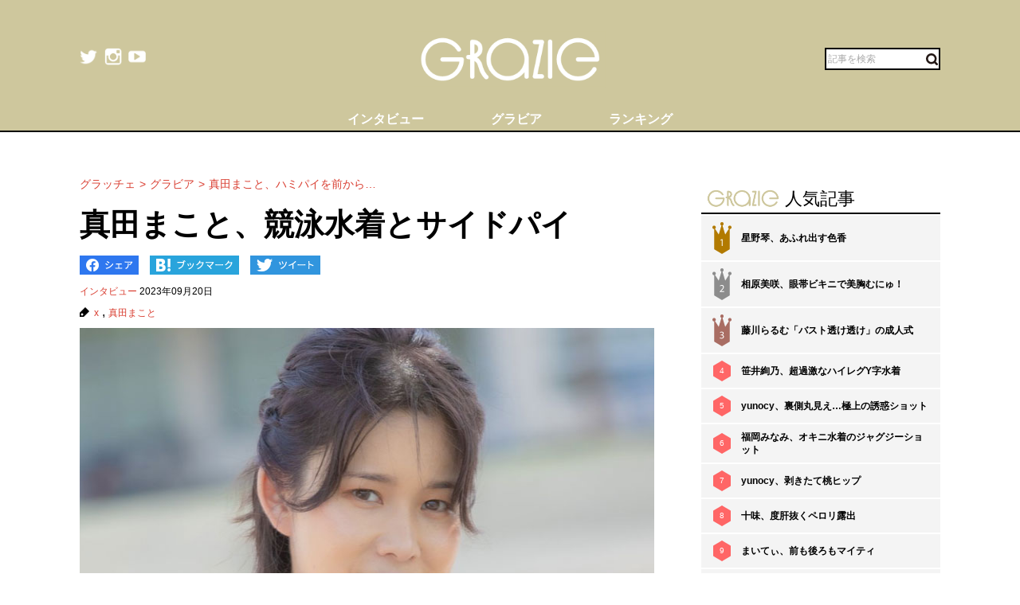

--- FILE ---
content_type: text/html; charset=UTF-8
request_url: https://gravure-grazie.com/image/archives/269477
body_size: 8575
content:
<!DOCTYPE html>
<html lang="ja" prefix="og: http://ogp.me/ns# fb: http://ogp.me/ns/fb#">
<head>
	<meta http-equiv="Content-Type" content="text/html; charset=UTF-8" />
	<meta name="viewport" content="width=device-width, initial-scale=1.0" />
	<meta http-equiv="Content-Security-Policy" content="upgrade-insecure-requests">
	<title>真田まこと、競泳水着とサイドパイ - グラッチェ</title>
	<meta name="keywords" content="x,真田まこと" />
	<meta name="description" content="グラビアアイドルの真田まことは19日、自身のX（旧Twitter）で「インスタの方でもあげておりますが、とても綺麗なお写真なのでいろんなところにペタペタ」というコメントと共に2枚の画像をアップした。これにネット上では「綺麗です」「お美しい」「マジ綺麗です」などと称賛のコメントが殺到した。(1/2)" />
	<link rel="shortcut icon" href="https://gravure-grazie.com/wp-content/themes/menscyzo/img/favicon.ico">
	<!--sns系-->
	<meta property="fb:admins" content="" />
	<meta property="fb:app_id" content="377861082283192" />
	<meta property="og:locale" content="ja_JP" />
			<meta property="og:type" content="article" />
		<meta property="og:title" content="真田まこと、競泳水着とサイドパイ - グラッチェ" />
	<meta property="og:description" content="グラビアアイドルの真田まことは19日、自身のX（旧Twitter）で「インスタの方でもあげておりますが、とても綺麗なお写真なのでいろんなところにペタペタ」というコメントと共に2枚の画像をアップした。これにネット上では「綺麗です」「お美しい」「マジ綺麗です」などと称賛のコメントが殺到した。" />
	<meta property="og:url" content="https://gravure-grazie.com/image/archives/269477" />
	<meta property="og:site_name" content="グラッチェ" />
	<meta property="og:image" content="/wp-content/uploads/2023/09/20230920_grazie_gravure_sanadamakoto_eyecatch01.jpg" />
	<meta property="image_src" content="/wp-content/uploads/2023/09/20230920_grazie_gravure_sanadamakoto_eyecatch01.jpg" />
	<meta name="twitter:card" content="summary_large_image">
	<meta name="twitter:site" content="@GravureGrazie">
	<meta name="twitter:url" content="https://gravure-grazie.com/image/archives/269477">
	<meta name="twitter:title" content="真田まこと、競泳水着とサイドパイ - グラッチェ">
	<meta name="twitter:description" content="グラビアアイドルの真田まことは19日、自身のX（旧Twitter）で「インスタの方でもあげておりますが、とても綺麗なお写真なのでいろんなところにペタペタ」というコメントと共に2枚の画像をアップした。これにネット上では「綺麗です」「お美しい」「マジ綺麗です」などと称賛のコメントが殺到した。">
	<meta name="twitter:image" content="https://gravure-grazie.com/wp-content/uploads/2023/09/20230920_grazie_gravure_sanadamakoto_eyecatch01-501x501.jpg">
	<!--/-->
	<link rel="alternate" type="application/rss+xml" title="RSS 2.0" href="https://www.gravure-grazie.com/index.xml" />
	<meta name="verify-v1" content="Fl1TziOhBCoFWcdzA1adh8fzWk6Hkah2ArM8yBJCitM=" />
	<!--seo-->
	<link rel="canonical" href="https://gravure-grazie.com/image/archives/269477">
	<link rel="prerender" href="https://gravure-grazie.com/image/archives/269477/2" />
	<link rel="next" href="https://gravure-grazie.com/image/archives/269477/2" />
	<!--/seo-->
	<link rel="amphtml" href="https://gravure-grazie.com/image/archives/269477/amp" />
	<script>
		window.gnsrcmd = window.gnsrcmd || {};
		gnsrcmd.cmd = gnsrcmd.cmd || [];
	</script>
	<script async src="//rj.gssprt.jp/r/000/040/w40.js"></script>
<!-- Google Tag Manager -->
<script>(function(w,d,s,l,i){w[l]=w[l]||[];w[l].push({'gtm.start':
new Date().getTime(),event:'gtm.js'});var f=d.getElementsByTagName(s)[0],
j=d.createElement(s),dl=l!='dataLayer'?'&l='+l:'';j.async=true;j.src=
'https://www.googletagmanager.com/gtm.js?id='+i+dl;f.parentNode.insertBefore(j,f);
})(window,document,'script','dataLayer','GTM-N4LW5RB');</script>
<!-- End Google Tag Manager -->
<script async src="https://pagead2.googlesyndication.com/pagead/js/adsbygoogle.js?client=ca-pub-1743552325550913"
        crossorigin="anonymous"></script>

<!-- Global site tag (gtag.js) - Google Analytics -->
<script async src="https://www.googletagmanager.com/gtag/js?id=G-RD05TFYWBW"></script>
<script>
    window.dataLayer = window.dataLayer || [];
    function gtag(){dataLayer.push(arguments);}
    gtag('js', new Date());

    gtag('config', 'G-RD05TFYWBW');
</script>

<!-- Global site tag (gtag.js) - Google Analytics -->
<script async src="https://www.googletagmanager.com/gtag/js?id=UA-3333617-28"></script>
<script>
    window.dataLayer = window.dataLayer || [];
    function gtag(){dataLayer.push(arguments);}
    gtag('js', new Date());

    gtag('config', 'UA-3333617-28');
</script>
	<link rel='stylesheet' id='wp-block-library-css'  href='https://gravure-grazie.com/wp-includes/css/dist/block-library/style.min.css?ver=5.3.20' type='text/css' media='all' />
<link rel='stylesheet' id='common-style-css'  href='https://gravure-grazie.com/wp-content/themes/menscyzo/pc/style.css?ver=20240328' type='text/css' media='all' />
<link rel='stylesheet' id='cyzoslideshow-style-css'  href='https://gravure-grazie.com/wp-content/themes/menscyzo/pc/style-cyss.css?ver=20210708' type='text/css' media='all' />
<!--n2css--><script  src='https://gravure-grazie.com/wp-content/themes/menscyzo/pc/js/jquery-3.4.1.min.js'></script>
	</head>
<body>
<!-- Google Tag Manager (noscript) -->
<noscript><iframe src="https://www.googletagmanager.com/ns.html?id=GTM-N4LW5RB"
height="0" width="0" style="display:none;visibility:hidden"></iframe></noscript>
<!-- End Google Tag Manager (noscript) -->
<script type="text/javascript">
(function(){var s=document.getElementsByTagName("script")[0],tag=document.createElement("script"),t=new Date().getTime();tag.async=true;tag.src="https://img.polymorphicads.jp/api/polyFootprint.js?rd="+t;tag.onload=function(){if(PolyFootPrint)PolyFootPrint.stamp('a3cdb7af00c7122b26e3b33156683a9b');};s.parentNode.insertBefore(tag,s);})();
</script>
	<header class="gheader">
		<div class="gheader__inner">
			<div class="logo"><a href="https://gravure-grazie.com/"><img src="https://gravure-grazie.com/wp-content/themes/menscyzo/pc/img/grazie_logo_C.png" alt="グラッチェ" /></a></div>
<!--pc_header_under-->
<!--
株式会社サイゾーxアドイノベーション株式会社 grazie_pc_ヘッダー_728×90 163548
-->
<script src="//i.socdm.com/sdk/js/adg-script-loader.js?id=152280&targetID=adg_152280&displayid=1&adType=PC&width=728&height=90&sdkType=3&async=false&tagver=2.0.0"></script>
<!--//pc_header_under-->			<ul class="snslist">
				<li class="snslist__item"><a href="https://twitter.com/GravureGrazie" target="_blank" class="split" rel="nofollow noopener"><img src="https://gravure-grazie.com/wp-content/themes/menscyzo/pc/img/twitter.png" width="22" height="22" alt="twitter"></a></li>
				<li class="snslist__item"><a href="https://www.instagram.com/gravuregrazie/" target="_blank" class="split" rel="nofollow noopener"><img src="https://gravure-grazie.com/wp-content/themes/menscyzo/pc/img/instagram.png" width="22" height="22" alt="instagram"></a></li>
				<li class="snslist__item"><a href="https://www.youtube.com/channel/UCamrt8KYL9OlbcGh5ZpxHzw" target="_blank" class="split" rel="noopener"><img src="https://gravure-grazie.com/wp-content/themes/menscyzo/pc/img/youtube.png" width="22" height="22" alt="youtube"></a></li>
			</ul>
			<form action="https://gravure-grazie.com/">
				<label class="search">
				<input type="text" placeholder="記事を検索" class="search__input" name="s" value="" />
				<button class="search__btn"><img src="https://gravure-grazie.com/wp-content/themes/menscyzo/pc/img/btn_search.svg" alt="検索" /></button>
				</label>
			</form>
		</div>
		<nav class="gheader__nav">
			<ul class="gnavlist">
				<li class="gnavlist__item" id="entertainment"><a href="https://gravure-grazie.com/archives/category/interview"><span>インタビュー</span></a>
				<li class="gnavlist__item" id="entertainment"><a href="https://gravure-grazie.com/image"><span>グラビア</span></a>
				<li class="gnavlist__item" id="culture"><a href="https://gravure-grazie.com/ranking"><span>ランキング</span></a>
		</nav>
	</header><div class="container">
	<main role="main" class="container__colmain">
				<!-- エントリー -->
<meta property="dable:item_id" content="269477">
<meta property="dable:author" content="グラッチェ">
<meta property="article:section" content="インタビュー">
<meta property="article:published_time" content="2023-09-20T19:00:39+09:00">
<nav aria-label="breadcrumb">
	<ol  class="breadcrumb"><li class="breadcrumb__item"><a href="https://gravure-grazie.com"><span>グラッチェ</span></a></li><li class="breadcrumb__item"><a href="https://gravure-grazie.com/image"><span>グラビア</span></a></li><li class="breadcrumb__item"><a href="https://gravure-grazie.com/image/archives/269477"><span>真田まこと、ハミパイを前から…</span></a></li></ol></nav>
<article class="single" itemscope="itemscope" itemtype="http://schema.org/Article">
	<header class="single-header">
		<h1 class="single-header__title" itemprop="headline">真田まこと、競泳水着とサイドパイ</h1>
	</header>
	<ul class="sns_bts">
        <li class="facebook">
            <a href="http://www.facebook.com/share.php?u=https%3A%2F%2Fgravure-grazie.com%2Fimage%2Farchives%2F269477&title=%E7%9C%9F%E7%94%B0%E3%81%BE%E3%81%93%E3%81%A8%E3%80%81%E7%AB%B6%E6%B3%B3%E6%B0%B4%E7%9D%80%E3%81%A8%E3%82%B5%E3%82%A4%E3%83%89%E3%83%91%E3%82%A4" rel="nofollow" rel="nofollow" target="_blank">
                <img src="https://gravure-grazie.com/wp-content/themes/menscyzo/pc/img/pc_facebook_btn.png" width="74" height="24" alt="Facebookでシェア">
            </a>
        </li>
        <li class="hatebu">
            <a href="http://b.hatena.ne.jp/add?mode=confirm&url=https%3A%2F%2Fgravure-grazie.com%2Fimage%2Farchives%2F269477&title=%E7%9C%9F%E7%94%B0%E3%81%BE%E3%81%93%E3%81%A8%E3%80%81%E7%AB%B6%E6%B3%B3%E6%B0%B4%E7%9D%80%E3%81%A8%E3%82%B5%E3%82%A4%E3%83%89%E3%83%91%E3%82%A4" rel="nofollow" rel="nofollow" target="_blank">
                <img src="https://gravure-grazie.com/wp-content/themes/menscyzo/pc/img/pc_hatena_btn.png" width="109" height="24" alt="はてなブックマーク">
            </a>
        </li>
        <li class="twitter">
            <a href="https://twitter.com/share?url=https%3A%2F%2Fgravure-grazie.com%2Fimage%2Farchives%2F269477&title=%E7%9C%9F%E7%94%B0%E3%81%BE%E3%81%93%E3%81%A8%E3%80%81%E7%AB%B6%E6%B3%B3%E6%B0%B4%E7%9D%80%E3%81%A8%E3%82%B5%E3%82%A4%E3%83%89%E3%83%91%E3%82%A4" rel="nofollow" rel="nofollow" target="_blank">
                 <img src="https://gravure-grazie.com/wp-content/themes/menscyzo/pc/img/pc_twitter_btn.png" width="88" height="24" alt="Twitterでツイート">
            </a>
        </li>
	</ul>
	<p class="entryinfo">
		<a href="https://gravure-grazie.com/archives/category/interview">インタビュー</a>
		<time class="list-" itemprop="datePublished" datetime="2023-09-20">2023年09月20日</time>
	</p>
	<div id="entryKeywords" itemprop="keywords"><a href="https://gravure-grazie.com/archives/tag/x" rel="tag">x</a> , <a href="https://gravure-grazie.com/archives/tag/%e7%9c%9f%e7%94%b0%e3%81%be%e3%81%93%e3%81%a8" rel="tag">真田まこと</a></div>
	<div class="content-body" itemprop="articleBody">
		<figure class="wp-caption aligncenter"><img src="/wp-content/uploads/2023/09/20230920_grazie_gravure_sanadamakoto_eyecatch01.jpg" alt="" width="750" height="501" /><figcaption class="wp-caption-text">※画像：<a href="https://twitter.com/mkt_sanada">真田まことX＠mkt_sanada</a>より</figcaption></figure>
<div class="btn_link_nextpage"><a href="https://gravure-grazie.com/image/archives/269477/2">画像全部（2枚）を見る</a></div>
<p>　<a href="https://gravure-grazie.com/authors/sanadamakoto">真田まこと</a>がピチピチの競泳水着でファンを刺激した。</p>
<p><a href="https://gravure-grazie.com/image/archives/266241"><strong>【真田まこと】仕上がり切った絶品ゴージャスボディ</strong></a></p>
<p>　グラビアアイドルの真田まことは19日、自身のX（旧Twitter）で「インスタの方でもあげておりますが、とても綺麗なお写真なのでいろんなところにペタペタ」というコメントと共に2枚の画像をアップした。</p>
<p>　公開された画像は、競泳水着をまとった真田のポーズ違いの2枚組だ。</p>
<p>　1枚目はしゃがんでいる真田を正面からとらえたカットで、なんと左パイが水着から完全にハミ出している。2枚目は、胸の下で腕を組みながら水しぶきを浴びている彼女のサイドショットだ。</p>
<p>　これにネット上では「綺麗です」「お美しい」「マジ綺麗です」「透明感があり素敵なフォトですね！」「本当に良い仕上がり まことさんも写真も」などと称賛のコメントが殺到した。</p>
<p>　ド迫力サイズのバストだけでなく、仕上がりきったボディを芸術的に魅せた連続ショットに心を奪われた人も多いようだ。</p>
<p><a href="https://gravure-grazie.com/image/archives/263867"><strong>【原つむぎ】微笑みのハミパイバニー</strong></a></p>
<p>　インスタでは別のカットも見れるので、気になるユーザーはチェックしてみるといいだろう。</p>
<p>（文＝グラッチェ編集部）</p>
<p>
		<div class="authorBox" itemprop="author" itemscope itemtype="https://schema.org/Person"><div class="author_meta"><a href="/authors/sanadamakoto"><span itemprop="name">真田まこと</span></a><p>ボリューミーな美胸と美尻で人気の暴れん坊グラドル／生年月日：1994年12月28日／出身：東京都／身長：167cm／スリーサイズ：B95・W61・H95（cm）／公式X：<a href="https://mobile.twitter.com/mkt_sanada">@mkt_sanada</a>／公式Instagram：<a href="https://www.instagram.com/sanada_mkt/">@sanada_mkt</a></p>
</div></div>	</div>
	<div id="nextPageTitle"><a href="https://gravure-grazie.com/image/archives/269477/2" class="post-page-numbers"><span class="nextText">次のページ</span><span class="titleText">真田まことのサイドパイを見る</span></a></div>	<div class="pager-wrapper"><div class="pager"><ul class="pager-numbers"><li class="pager-numbers__item"><span class="post-page-numbers current" aria-current="page"><span>1</span></span></li><li class="pager-numbers__item"><a href="https://gravure-grazie.com/image/archives/269477/2" class="post-page-numbers"><span>2</span></a></li></ul><div class="pager-next"><a href="https://gravure-grazie.com/image/archives/269477/2" class="post-page-numbers">次のページへ</a></div></div></div><meta itemscope itemprop="mainEntityOfPage" itemType="https://schema.org/WebPage" itemid="https://gravure-grazie.com/image/archives/269477"/>
<span itemprop="image" itemscope itemtype="https://schema.org/ImageObject" style="display:none;">
	<meta itemprop="url" content="/wp-content/uploads/2023/09/20230920_grazie_gravure_sanadamakoto_eyecatch01.jpg">
	<meta itemprop="width" content="">
	<meta itemprop="height" content="">
</span>
<span itemprop="publisher" itemscope itemtype="https://schema.org/Organization" style="display:none;">
	<span itemprop="logo" itemscope itemtype="https://schema.org/ImageObject">
		<meta itemprop="url" content="https://gravure-grazie.com/wp-content/themes/menscyzo/img/icon-sns.jpg">
	</span>
	<meta itemprop="name" content="グラッチェ">
</span>
<!--  WEB_GRAZIE-83  -->
<div class="uniquest-slot" data-id="lxM0hfCG" style="display:none; padding-top: 15px;"></div>
<script async src="https://adjs.ust-ad.com/scripts/ad.js?id=Nx2u4BEd" id="uniquest"></script>
<!--  WEB_GRAZIE-83  -->
<span itemprop="author" itemscope itemtype="https://schema.org/Person" style="display:none;">
	<meta itemprop="name" content="真田まこと" />
</span>
<meta itemprop="dateModified" content="2023-09-20T19:00:39+09:00" />
<span itemscope itemtype="http://schema.org/BreadcrumbList" style="display:none;"><span itemprop="itemListElement" itemscope itemtype="http://schema.org/ListItem"><meta itemprop="url" content="https://gravure-grazie.com" /><meta itemprop="item" content="https://gravure-grazie.com" /><meta itemprop="name" content="グラッチェ" /><meta itemprop="position" content="1" /></span><span itemprop="itemListElement" itemscope itemtype="http://schema.org/ListItem"><meta itemprop="url" content="https://gravure-grazie.com/image/archives/269477" /><meta itemprop="item" content="https://gravure-grazie.com/image/archives/269477" /><meta itemprop="name" content="真田まこと、ハミパイを前から…" /><meta itemprop="position" content="2" /></span></span><div id="gmo_rw_14266" data-gmoad="rw"></div>
<script type="text/javascript" src="//cdn.taxel.jp/1063/rw.js" async="" charset="UTF-8"></script>

</article>
<!-- 関連記事 -->
<div class="relation-entry">
	<p class="relation-entry__title"><span class="txtimg_grazie">gravure-grazie</span> Pick Up</p>
	<ul class="relation-list">
		<li class="relation-list__item"><div class="list-thumbnail"><a href="http://www.gravure-grazie.com/image/archives/258703"><figure class="ratio-center lozad" data-background-image="/wp-content/uploads/2023/06/20230615_grazie_gravure_sanada_eyecatch1-375x250.jpg"><img src="/wp-content/themes/menscyzo/img/1x1.trans.gif" class="ratio-center__img lozad" alt="真田まこと、大迫力のこぼれかけバスト" data-src="/wp-content/uploads/2023/06/20230615_grazie_gravure_sanada_eyecatch1-375x250.jpg" /></figure></a></div><p class="relation-list-title"><a href="http://www.gravure-grazie.com/image/archives/258703">真田まこと、大迫力のこぼれかけバスト</a></p></li><li class="relation-list__item"><div class="list-thumbnail"><a href="http://www.gravure-grazie.com/image/archives/257364"><figure class="ratio-center lozad" data-background-image="/wp-content/uploads/2023/06/20230601_grazie_gravure_sanada_eyecatch1-375x250.jpg"><img src="/wp-content/themes/menscyzo/img/1x1.trans.gif" class="ratio-center__img lozad" alt="真田まこと、ファンの度肝を抜く乗せパイ" data-src="/wp-content/uploads/2023/06/20230601_grazie_gravure_sanada_eyecatch1-375x250.jpg" /></figure></a></div><p class="relation-list-title"><a href="http://www.gravure-grazie.com/image/archives/257364">真田まこと、ファンの度肝を抜く乗せパイ</a></p></li><li class="relation-list__item"><div class="list-thumbnail"><a href="http://www.gravure-grazie.com/image/archives/249421"><figure class="ratio-center lozad" data-background-image="/wp-content/uploads/2023/03/20230317_grazie_gravure_sanada_eyecatch1-375x250.jpg"><img src="/wp-content/themes/menscyzo/img/1x1.trans.gif" class="ratio-center__img lozad" alt="真田まこと、ベッドの上でヌーディ美バスト" data-src="/wp-content/uploads/2023/03/20230317_grazie_gravure_sanada_eyecatch1-375x250.jpg" /></figure></a></div><p class="relation-list-title"><a href="http://www.gravure-grazie.com/image/archives/249421">真田まこと、ベッドの上でヌーディ美バスト</a></p></li><li class="relation-list__item"><div class="list-thumbnail"><a href="http://www.gravure-grazie.com/image/archives/233965"><figure class="ratio-center lozad" data-background-image="/wp-content/uploads/2022/09/20220929_grazie_gravure_sanadamakoto_eyecatch-375x250.jpg"><img src="/wp-content/themes/menscyzo/img/1x1.trans.gif" class="ratio-center__img lozad" alt="真田まこと、自然派ビキニから零れるモチモチ美バスト" data-src="/wp-content/uploads/2022/09/20220929_grazie_gravure_sanadamakoto_eyecatch-375x250.jpg" /></figure></a></div><p class="relation-list-title"><a href="http://www.gravure-grazie.com/image/archives/233965">真田まこと、自然派ビキニから零れるモチモチ美バスト</a></p></li>	</ul>
</div>
<div id="fb-root"></div>
<script>(function(d, s, id) {
	var js, fjs = d.getElementsByTagName(s)[0];
	if (d.getElementById(id)) return;
	js = d.createElement(s); js.id = id;
	js.src = "//connect.facebook.net/ja_JP/all.js#xfbml=1";
	fjs.parentNode.insertBefore(js, fjs);
}(document, 'script', 'facebook-jssdk'));</script>
<!-- FB -->		</main>
	<div id="nav-sidebar" class="container__colaside">
<aside id="nav-sidebar-inner">
	<div style="margin-bottom: 15px;"><!--pc_side_5-->
<!--
株式会社サイゾーxアドイノベーション株式会社 grazie_pc_右カラム_1st_300×250 163549
-->
<script src="//i.socdm.com/sdk/js/adg-script-loader.js?id=152281&targetID=adg_152281&displayid=1&adType=PC&width=300&height=250&sdkType=3&async=false&tagver=2.0.0"></script>
<!--//pc_side_5--></div>
					<div class="side-widget side-widget-ranking">
			<h4 class="side-widget__title title-border-bottom"><span class="txtimg_grazie">gravure-grazie</span>人気記事</h4>
			<div class="ranktab">
				<input id="side-widget-daily" type="radio" name="term" class="ranktab__radio dailyradio" checked  />
				<ol class="ranktab__content dailycontent">
					<li class="rank1"><span class="ranklist__no"><span class="ranklist__no--">1</span></span><a href="https://gravure-grazie.com/image/archives/300228">星野琴、あふれ出す色香</a></li><li class="rank2"><span class="ranklist__no"><span class="ranklist__no--">2</span></span><a href="https://gravure-grazie.com/image/archives/235463">相原美咲、眼帯ビキニで美胸むにゅ！</a></li><li class="rank3"><span class="ranklist__no"><span class="ranklist__no--">3</span></span><a href="https://gravure-grazie.com/image/archives/278763">藤川らるむ「バスト透け透け」の成人式</a></li><li class="rank4"><span class="ranklist__no"><span class="ranklist__no--">4</span></span><a href="https://gravure-grazie.com/image/archives/251292">笹井絢乃、超過激なハイレグY字水着</a></li><li class="rank5"><span class="ranklist__no"><span class="ranklist__no--">5</span></span><a href="https://gravure-grazie.com/image/archives/270335">yunocy、裏側丸見え…極上の誘惑ショット</a></li><li class="rank6"><span class="ranklist__no"><span class="ranklist__no--">6</span></span><a href="https://gravure-grazie.com/image/archives/266568">福岡みなみ、オキニ水着のジャグジーショット</a></li><li class="rank7"><span class="ranklist__no"><span class="ranklist__no--">7</span></span><a href="https://gravure-grazie.com/image/archives/265179">yunocy、剥きたて桃ヒップ</a></li><li class="rank8"><span class="ranklist__no"><span class="ranklist__no--">8</span></span><a href="https://gravure-grazie.com/image/archives/246197">十味、度肝抜くペロリ露出</a></li><li class="rank9"><span class="ranklist__no"><span class="ranklist__no--">9</span></span><a href="https://gravure-grazie.com/image/archives/292661">まいてぃ、前も後ろもマイティ</a></li><li class="rank10"><span class="ranklist__no"><span class="ranklist__no--">10</span></span><a href="https://gravure-grazie.com/image/archives/300412">相良ましろ、大胆透け開脚</a></li>				</ol>
			</div>
		</div>
					    <h4 class="side-widget__title title-border-bottom"><span class="txtimg_grazie">gravure-grazie</span>人気タグ</h4>
    <ul class="tagrankbox">
                <li class="tagrankbox__item rm-rank1"><a href="https://gravure-grazie.com/archives/tag/%e6%9d%b1%e9%9b%b2%e3%81%86%e3%81%bf">東雲うみ</a></li>
                <li class="tagrankbox__item rm-rank2"><a href="https://gravure-grazie.com/archives/tag/%e3%81%91%e3%82%93%e3%81%91%e3%82%93">けんけん</a></li>
                <li class="tagrankbox__item rm-rank3"><a href="https://gravure-grazie.com/archives/tag/%e6%9f%b3%e4%b8%b8">柳丸</a></li>
                <li class="tagrankbox__item rm-rank4"><a href="https://gravure-grazie.com/archives/tag/%e3%81%8b%e3%82%8c%e3%81%97%e3%81%a1%e3%82%83%e3%82%93">かれしちゃん</a></li>
                <li class="tagrankbox__item rm-rank5"><a href="https://gravure-grazie.com/archives/tag/%e5%8e%9f%e3%81%a4%e3%82%80%e3%81%8e">原つむぎ</a></li>
                <li class="tagrankbox__item rm-rank6"><a href="https://gravure-grazie.com/archives/tag/%e9%a2%a8%e5%90%b9%e3%82%b1%e3%82%a4">風吹ケイ</a></li>
            </ul>
</aside>
</div>
<!--./container--></div>
<footer class="gFooter">
		<div class="gFooter__logo"><img src="https://gravure-grazie.com/wp-content/themes/menscyzo/pc/img/grazie_logo_C.png" alt="グラッチェ" /></div>
		<p class="gFooter__lead"><strong>グラビアアイドル</strong>に感謝を込めて<strong>最新＆オリジナルニュースをお届けするグラドル情報サイト。</strong><strong>グラッチェ名義で</strong>ライブ配信や<strong>グッズ販売なども</strong>展開するグラドル総合プロジェクトのメディアです。</p>
        <div class="gFooter__archives archives">
			<p class="archives__title">月別アーカイブ【過去の記事を読むならこちらから】</p>
					</div>
		<ul class="gFooter__list">
			<li><a href="https://gravure-grazie.com/archives/206005">グラッチェとは</a></li>
			<li><a href="/authors">グラビアアイドル一覧</a></li>
			<li><a href="https://cyzo.co.jp/" target="_blank" rel="noopener">会社概要</a></li>
			<li><a href="mailto:info@gravure-grazie.com?subject=情報提供／記事へのお問い合わせ&amp;body=情報提供／記事へのお問い合わせ内容をご記入ください">情報提供／記事へのお問い合わせ</a></li>
			<li><a href="/adindex" target="_blank" rel="noopener">広告に関するお問い合わせ</a></li>
			<li><a href="https://www.cyzo.com/deliver/" rel="nofollow">記事配信のお問い合わせ</a></li>
<!--			<li><a href="/docs/mediaguide.pdf" target="_blank" rel="noopener">メディアガイド</a></li>-->
			<li><a href="https://gravure-grazie.com/privacy">個人情報保護方針について</a></li>
			<li><a href="https://gravure-grazie.com/privacy#cookie_title">Cookieポリシー</a></li>
			<li><a href="https://cyzo.co.jp/publicity/" target="_blank">プレスリリース掲載について</a></li>
		</ul>
		<p class="gFooter__copyright">Copyright &#169; CYZO Inc. All Rights Reserved.</p>
	<!-- / #globalFooter --></footer>
<script  src='https://gravure-grazie.com/wp-content/themes/menscyzo/pc/js/js.cookie-2.2.1.min.js?ver=5.3.20'></script>
<script  src='//www.cyzo.com/common/js/cyzo.js?ver=20211209'></script>
<script  src='https://gravure-grazie.com/wp-content/themes/menscyzo/pc/js/site.js?ver=20201102'></script>
<script  src='https://gravure-grazie.com/wp-content/themes/menscyzo/pc/js/cyss.min.js?ver=5.3.20'></script>
<script  src='https://polyfill.io/v3/polyfill.min.js?flags=gated&#038;features=Object.assign%2CIntersectionObserver'></script>
<script  src='https://gravure-grazie.com/wp-content/themes/menscyzo/pc/js/lozad.min.js'></script>
<script>
// lazy loads elements with default selector as '.lozad'
//loadが遅いjsの処理が場合効かなくなるので念のため
const observer = lozad();
observer.observe();
$(window).on('load',function(){
	observer.observe();
});
</script>
</body>
</html>	

--- FILE ---
content_type: text/html; charset=utf-8
request_url: https://www.google.com/recaptcha/api2/aframe
body_size: 267
content:
<!DOCTYPE HTML><html><head><meta http-equiv="content-type" content="text/html; charset=UTF-8"></head><body><script nonce="khL1bg7B6ufSfVqAx9Kcvg">/** Anti-fraud and anti-abuse applications only. See google.com/recaptcha */ try{var clients={'sodar':'https://pagead2.googlesyndication.com/pagead/sodar?'};window.addEventListener("message",function(a){try{if(a.source===window.parent){var b=JSON.parse(a.data);var c=clients[b['id']];if(c){var d=document.createElement('img');d.src=c+b['params']+'&rc='+(localStorage.getItem("rc::a")?sessionStorage.getItem("rc::b"):"");window.document.body.appendChild(d);sessionStorage.setItem("rc::e",parseInt(sessionStorage.getItem("rc::e")||0)+1);localStorage.setItem("rc::h",'1768877540576');}}}catch(b){}});window.parent.postMessage("_grecaptcha_ready", "*");}catch(b){}</script></body></html>

--- FILE ---
content_type: text/javascript; charset=utf-8
request_url: https://spnativeapi-tls.i-mobile.co.jp/api/ad_spot.ashx?partnerId=76018&mediaId=544758&spotId=1777931&asn=4&num=7&callback=imobile_jsonp_callback_8b6d8e849ea5&tagv=1.2.45&referer=https://gravure-grazie.com/image/archives/269477
body_size: -6
content:
imobile_jsonp_callback_8b6d8e849ea5({"result":{"code":3,"message":"Ad not found"},"spotInfo":{},"ads":[]})

--- FILE ---
content_type: image/svg+xml
request_url: https://gravure-grazie.com/wp-content/themes/menscyzo/pc/img/btn_search.svg
body_size: 350
content:
<?xml version="1.0" encoding="utf-8"?>
<!-- Generator: Adobe Illustrator 23.0.6, SVG Export Plug-In . SVG Version: 6.00 Build 0)  -->
<svg version="1.1" id="レイヤー_1" xmlns="http://www.w3.org/2000/svg" xmlns:xlink="http://www.w3.org/1999/xlink" x="0px"
	 y="0px" viewBox="0 0 18.156 18.157" style="enable-background:new 0 0 18.156 18.157;" xml:space="preserve">
<line style="fill:none;stroke:#231815;stroke-width:3.114;stroke-linecap:round;" x1="8.157" y1="8.157" x2="16.599" y2="16.6"/>
<path style="fill:#FFFFFF;" d="M14.757,8.157c0,3.645-2.955,6.6-6.6,6.6s-6.6-2.955-6.6-6.6c0-3.646,2.955-6.6,6.6-6.6
	S14.757,4.511,14.757,8.157"/>
<path style="fill:none;stroke:#231815;stroke-width:3.114;stroke-linecap:round;" d="M14.757,8.157c0,3.645-2.955,6.6-6.6,6.6
	s-6.6-2.955-6.6-6.6c0-3.646,2.955-6.6,6.6-6.6S14.757,4.511,14.757,8.157z"/>
</svg>


--- FILE ---
content_type: text/javascript; charset=utf-8
request_url: https://spnativeapi-tls.i-mobile.co.jp/api/ad_spot.ashx?partnerId=76018&mediaId=544758&spotId=1777932&asn=3&num=7&callback=imobile_jsonp_callback_eb8418aa0e99&tagv=1.2.45&referer=https://gravure-grazie.com/image/archives/269477
body_size: -7
content:
imobile_jsonp_callback_eb8418aa0e99({"result":{"code":3,"message":"Ad not found"},"spotInfo":{},"ads":[]})

--- FILE ---
content_type: image/svg+xml
request_url: https://gravure-grazie.com/wp-content/themes/menscyzo/img/arrow.svg
body_size: 324
content:
<?xml version="1.0" encoding="utf-8"?>
<!-- Generator: Adobe Illustrator 23.0.6, SVG Export Plug-In . SVG Version: 6.00 Build 0)  -->
<svg version="1.1" id="レイヤー_1" xmlns="http://www.w3.org/2000/svg" xmlns:xlink="http://www.w3.org/1999/xlink" x="0px"
	 y="0px" viewBox="0 0 60 60" style="enable-background:new 0 0 60 60;" xml:space="preserve">
<path style="fill:#231815;" d="M30,60c16.569,0,30-13.432,30-30C60,13.433,46.569,0,30,0S0,13.433,0,30C0,46.568,13.431,60,30,60"/>
<polyline style="fill:none;stroke:#FFFFFF;stroke-width:2.304;" points="35.909,15.663 20.631,30.001 35.909,44.338 "/>
</svg>


--- FILE ---
content_type: text/javascript; charset=utf-8
request_url: https://spnativeapi-tls.i-mobile.co.jp/api/ad_spot.ashx?partnerId=76018&mediaId=544758&spotId=1777932&asn=1&num=7&callback=imobile_jsonp_callback_1960e891dde6&tagv=1.2.45&referer=https://gravure-grazie.com/image/archives/269477
body_size: -6
content:
imobile_jsonp_callback_1960e891dde6({"result":{"code":3,"message":"Ad not found"},"spotInfo":{},"ads":[]})

--- FILE ---
content_type: text/javascript; charset=utf-8
request_url: https://spnativeapi-tls.i-mobile.co.jp/api/ad_spot.ashx?partnerId=76018&mediaId=544758&spotId=1777931&asn=2&num=7&callback=imobile_jsonp_callback_c13c17b8f4c9&tagv=1.2.45&referer=https://gravure-grazie.com/image/archives/269477
body_size: -7
content:
imobile_jsonp_callback_c13c17b8f4c9({"result":{"code":3,"message":"Ad not found"},"spotInfo":{},"ads":[]})